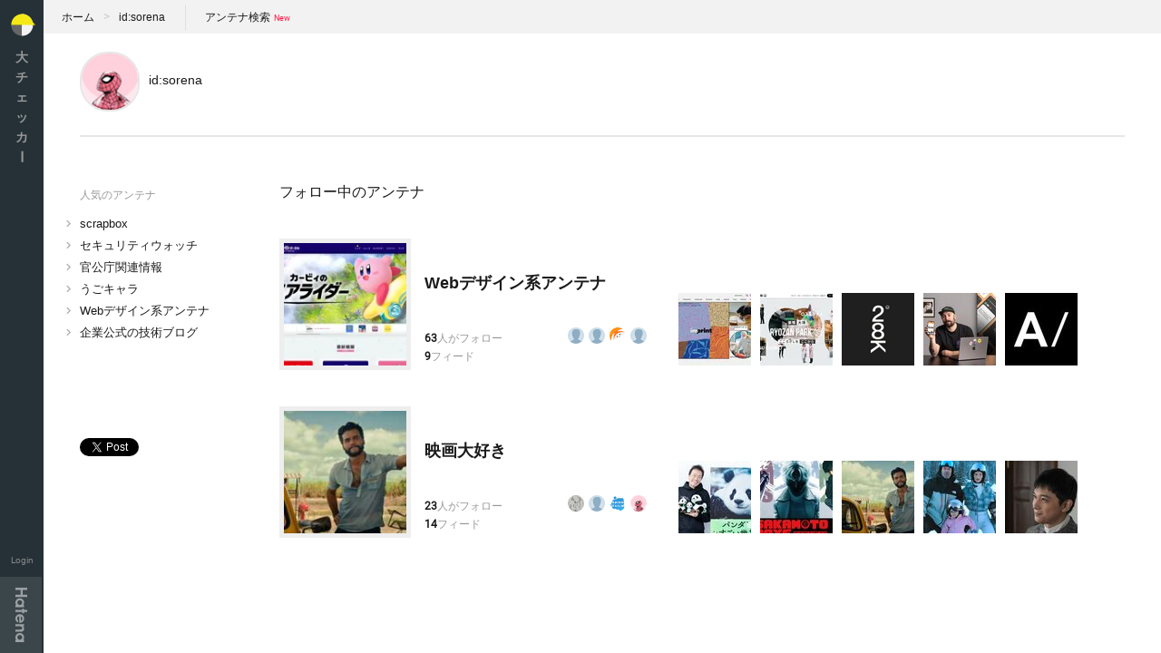

--- FILE ---
content_type: text/html; charset=utf-8
request_url: https://daichkr.hatelabo.jp/sorena/
body_size: 2652
content:
<!DOCTYPE html>
<html>
  <head>     <title>sorenaさんのフォロー中のアンテナ一覧 - 大チェッカー</title>
    <meta name="viewport" content="width=device-width, initial-scale=1.0, maximum-scale=1.0, user-scalable=no" / >
    <meta property="og:title" content="sorenaさんのフォロー中のアンテナ一覧- 大チェッカー">
    <meta property="og:description" content="sorenaさんのフォロー中のアンテナ一覧です。">
    <meta property="og:type" content="website">
    <meta property="og:image" content="https://daichkr.hatelabo.jp/images/ogimage.png">
    <link rel="shortcut icon" href="https://daichkr.hatelabo.jp/images/favicon.ico" type="image/vnd.microsoft.icon">
    <link rel="icon" href="https://daichkr.hatelabo.jp/images/favicon.ico" type="image/vnd.microsoft.icon">
    <link rel="apple-touch-icon" href="https://daichkr.hatelabo.jp/images/apple-touch-icon-precomposed.png"/>
    <link type="text/css" rel="stylesheet" href="/css/a2.css">
    <meta name="google-site-verification" content="icezfllXCKcse7rhKRzXvUTKhi6V7VbVcXIw3rstJCc" />
  </head>
  <body
     class="page-user"
     data-page-id="user"

     >
    <script>
      (function(i,s,o,g,r,a,m){i['GoogleAnalyticsObject']=r;i[r]=i[r]||function(){
      (i[r].q=i[r].q||[]).push(arguments)},i[r].l=1*new Date();a=s.createElement(o),
      m=s.getElementsByTagName(o)[0];a.async=1;a.src=g;m.parentNode.insertBefore(a,m)
      })(window,document,'script','//www.google-analytics.com/analytics.js','ga');

      ga('create', 'UA-9434649-3', 'auto');
      ga('send', 'pageview');
    </script>
    <script type="text/javascript" src="https://b.st-hatena.com/js/bookmark_button.js" charset="utf-8" async="async"></script>
    <div id="fb-root"></div>
    <script>(function(d, s, id) {
      var js, fjs = d.getElementsByTagName(s)[0];
      if (d.getElementById(id)) return;
      js = d.createElement(s); js.id = id;
      js.src = "//connect.facebook.net/ja_JP/sdk.js#xfbml=1&appId=561608903853753&version=v2.0";
      fjs.parentNode.insertBefore(js, fjs);
    }(document, 'script', 'facebook-jssdk'));</script>
    <script>!function(d,s,id){var js,fjs=d.getElementsByTagName(s)[0],p=/^http:/.test(d.location)?'http':'https';if(!d.getElementById(id)){js=d.createElement(s);js.id=id;js.src=p+'://platform.twitter.com/widgets.js';fjs.parentNode.insertBefore(js,fjs);}}(document, 'script', 'twitter-wjs');</script>
    <div class="container">
      <header class="header">
        <h1 class="header-title"><a href="/">大チェッカ<span class="hy">ー</span></a></h1>
        <ul class="header-status">
            <li class="header-login">
              <a href="/login?location=%2Fsorena%2F">Login</a>
            </li>
        </ul>
        <div class="sp-nav">
          <a class="sp-nav-btn">メニュー</a>
          <div class="sp-nav-wrapper">
            <div class="sp-nav-container">
              <ul class="sp-nav-header">
                  <li class="sp-nav-login">
                    <a href="/login?location=%2Fsorena%2F"><img src="/images/apple-touch-icon-precomposed.png" alt="">ログイン</a>
                  </li>
              </ul>            </div>
          </div>
          </div>        <div class="by-hatena">
          <a href="//www.hatena.ne.jp">Hatena</a>
        </div>
      </header>
      <div class="content">
<div class="head-aside">
  <ul class="path">
    <li class="path-home"><a href="/">ホーム</a></li>
    <li class="path-user"><a href="/sorena/">id:sorena</a></li>
    <li class="path-search"><a class="search-link" href="https://www.google.co.jp/cse/publicurl?cx=017638477913918808079:gclr3id3apo">アンテナ検索</a></li>
  </ul>
</div>
<header class="my-header">
  <div class="my-header-image">
    <a href="/sorena/"><img src="https://cdn.profile-image.st-hatena.com/users/sorena/profile.png" alt="sorena"></a>
  </div>
  <h1 class="my-title"><a href="/sorena/">id:sorena</a></h1></header>
<div class="main">
  <nav class="sidebar">    <h3 class="sidebar-header">人気のアンテナ</h3>
    <ul class="sidebar-list">        <li><a href="/antenna/16026182017770731823">scrapbox</a></li>        <li><a href="/antenna/960669575396084920">セキュリティウォッチ</a></li>        <li><a href="/antenna/2262409107800321130">官公庁関連情報</a></li>        <li><a href="/antenna/16026182017777277050">うごキャラ</a></li>        <li><a href="/antenna/960669575395961133">Webデザイン系アンテナ</a></li>        <li><a href="/antenna/7518504934488787608">企業公式の技術ブログ</a></li>    </ul>
<ul class="sidebar-social-buttons">
  <li class="s_b">
    <a href="https://b.hatena.ne.jp/entry/" class="hatena-bookmark-button" data-hatena-bookmark-layout="standard-balloon" data-hatena-bookmark-lang="ja" title="このエントリーをはてなブックマークに追加"><img src="https://b.st-hatena.com/images/entry-button/button-only@2x.png" alt="このエントリーをはてなブックマークに追加" width="20" height="20" style="border: none;" /></a>
  </li>
  <li class="s_f">
    <div class="fb-share-button" data-layout="button_count"></div>
  </li>
  <li class="s_t">
    <a href="https://twitter.com/share" class="twitter-share-button">Tweet</a>
  </li>
</ul>
  </nav>
  <section class="main-column mypage">
      <h2 class="my-content-title">フォロー中のアンテナ</h2>
      <ul class="my-antenna-list">
<li class="my-antenna-item">
  <div class="my-antenna-item-data">
    <h4 class="my-antenna-item-title">
      <a href="/antenna/960669575395961133">Webデザイン系アンテナ</a>
    </h4>
    <ul class="my-antenna-item-status">        <li class="status-followers">
          <strong>63</strong>人がフォロー
          <div class="status-icons">
              <a href="/basashiM/"><img src="https://cdn.profile-image.st-hatena.com/users/basashiM/profile.png" title="basashiM"></a>
              <a href="/yo_mori/"><img src="https://cdn.profile-image.st-hatena.com/users/yo_mori/profile.png" title="yo_mori"></a>
              <a href="/miyanoMaru/"><img src="https://cdn.profile-image.st-hatena.com/users/miyanoMaru/profile.png" title="miyanoMaru"></a>
              <a href="/mogura126/"><img src="https://cdn.profile-image.st-hatena.com/users/mogura126/profile.png" title="mogura126"></a>
              <a href="/run2die/"><img src="https://cdn.profile-image.st-hatena.com/users/run2die/profile.png" title="run2die"></a>
              <a href="/tomomiaz/"><img src="https://cdn.profile-image.st-hatena.com/users/tomomiaz/profile.png" title="tomomiaz"></a>
              <a href="/mifio/"><img src="https://cdn.profile-image.st-hatena.com/users/mifio/profile.png" title="mifio"></a>
          </div>
        </li>       <li class="status-contributors">
          <strong>9</strong>フィード
       </li>    </ul>
  </div>
  <div class="my-antenna-item-images js-recent-images-tile-container" data-recent-images-path="/antenna/960669575395961133/recent_images_tile.json"></div>
</li>
<li class="my-antenna-item">
  <div class="my-antenna-item-data">
    <h4 class="my-antenna-item-title">
      <a href="/antenna/960640536987890301">映画大好き</a>
    </h4>
    <ul class="my-antenna-item-status">        <li class="status-followers">
          <strong>23</strong>人がフォロー
          <div class="status-icons">
              <a href="/mukuri_now/"><img src="https://cdn.profile-image.st-hatena.com/users/mukuri_now/profile.png" title="mukuri_now"></a>
              <a href="/rosebinaryreview/"><img src="https://cdn.profile-image.st-hatena.com/users/rosebinaryreview/profile.png" title="rosebinaryreview"></a>
              <a href="/spotnoteblog/"><img src="https://cdn.profile-image.st-hatena.com/users/spotnoteblog/profile.png" title="spotnoteblog"></a>
              <a href="/sorena/"><img src="https://cdn.profile-image.st-hatena.com/users/sorena/profile.png" title="sorena"></a>
              <a href="/koguus/"><img src="https://cdn.profile-image.st-hatena.com/users/koguus/profile.png" title="koguus"></a>
              <a href="/alcohorhythm/"><img src="https://cdn.profile-image.st-hatena.com/users/alcohorhythm/profile.png" title="alcohorhythm"></a>
              <a href="/masa_grant55/"><img src="https://cdn.profile-image.st-hatena.com/users/masa_grant55/profile.png" title="masa_grant55"></a>
          </div>
        </li>       <li class="status-contributors">
          <strong>14</strong>フィード
       </li>    </ul>
  </div>
  <div class="my-antenna-item-images js-recent-images-tile-container" data-recent-images-path="/antenna/960640536987890301/recent_images_tile.json"></div>
</li>
      </ul>
  </section>
</div>
      </div>
    </div>
    <script src="https://code.jquery.com/jquery-1.11.2.min.js"></script>
    <script src="https://cdnjs.cloudflare.com/ajax/libs/underscore.js/1.8.2/underscore-min.js"></script>
    <script src="/js/a2.js"></script>
  </body>
</html>


--- FILE ---
content_type: image/svg+xml
request_url: https://daichkr.hatelabo.jp/images/blank145.svg
body_size: 115
content:
<svg xmlns="http://www.w3.org/2000/svg" viewBox="0 0 1200 800" enable-background="new 0 0 1200 800"><path stroke="#E2E2E2" stroke-miterlimit="10" d="M1000 0l-800 800" fill="none"/></svg>

--- FILE ---
content_type: image/svg+xml
request_url: https://daichkr.hatelabo.jp/images/ic_chevron_right_24px.svg
body_size: 132
content:
<svg xmlns="http://www.w3.org/2000/svg" width="24" height="24" viewBox="0 0 24 24">
    <path d="M10 6l-1.41 1.41 4.58 4.59-4.58 4.59 1.41 1.41 6-6z"/>
    <path d="M0 0h24v24h-24z" fill="none"/>
</svg>


--- FILE ---
content_type: image/svg+xml
request_url: https://daichkr.hatelabo.jp/images/blank93.svg
body_size: 105
content:
<svg xmlns="http://www.w3.org/2000/svg" viewBox="0 0 93 93" enable-background="new 0 0 93 93"><path stroke="#E2E2E2" stroke-miterlimit="10" fill="none" d="M93 0l-93 93"/></svg>

--- FILE ---
content_type: image/svg+xml
request_url: https://daichkr.hatelabo.jp/images/daichkr_kun_simple.svg
body_size: 418
content:
<svg xmlns="http://www.w3.org/2000/svg" viewBox="0 0 270 270" enable-background="new 0 0 270 270"><g fill="#F2F2F2"><path d="M130 29.9"/><path d="M134.1 29.8c-1.4 0-3.1 0-4.1.1v209.8c1 .1 2.7.1 4.1.1 58 0 105-47 105-105s-47.1-105-105-105zM130 239.8"/></g><path fill="#F4E916" d="M227.2 100.1v34.7h34.6z"/><g fill="#666"><path d="M130 29.9zM29.1 135c0 56 44.9 102.6 100.9 104.8v-104.8h-100.9z"/></g><path fill="#F4E916" d="M134.1 29.8c-58 0-105 47-105 105h210c0-58-47.1-105-105-105z"/></svg>